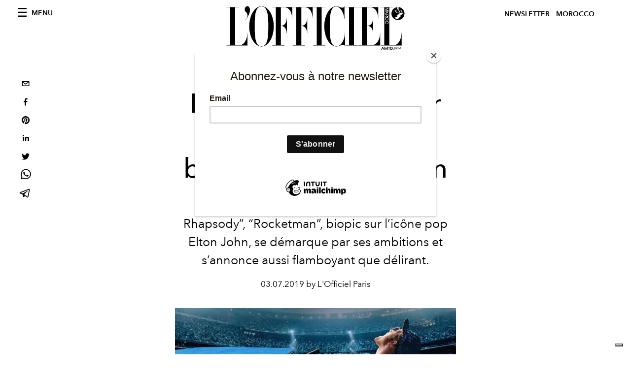

--- FILE ---
content_type: text/html; charset=utf-8
request_url: https://www.google.com/recaptcha/api2/aframe
body_size: 268
content:
<!DOCTYPE HTML><html><head><meta http-equiv="content-type" content="text/html; charset=UTF-8"></head><body><script nonce="7WcPJC3zsp2MvVZECg0J2A">/** Anti-fraud and anti-abuse applications only. See google.com/recaptcha */ try{var clients={'sodar':'https://pagead2.googlesyndication.com/pagead/sodar?'};window.addEventListener("message",function(a){try{if(a.source===window.parent){var b=JSON.parse(a.data);var c=clients[b['id']];if(c){var d=document.createElement('img');d.src=c+b['params']+'&rc='+(localStorage.getItem("rc::a")?sessionStorage.getItem("rc::b"):"");window.document.body.appendChild(d);sessionStorage.setItem("rc::e",parseInt(sessionStorage.getItem("rc::e")||0)+1);localStorage.setItem("rc::h",'1769462727181');}}}catch(b){}});window.parent.postMessage("_grecaptcha_ready", "*");}catch(b){}</script></body></html>